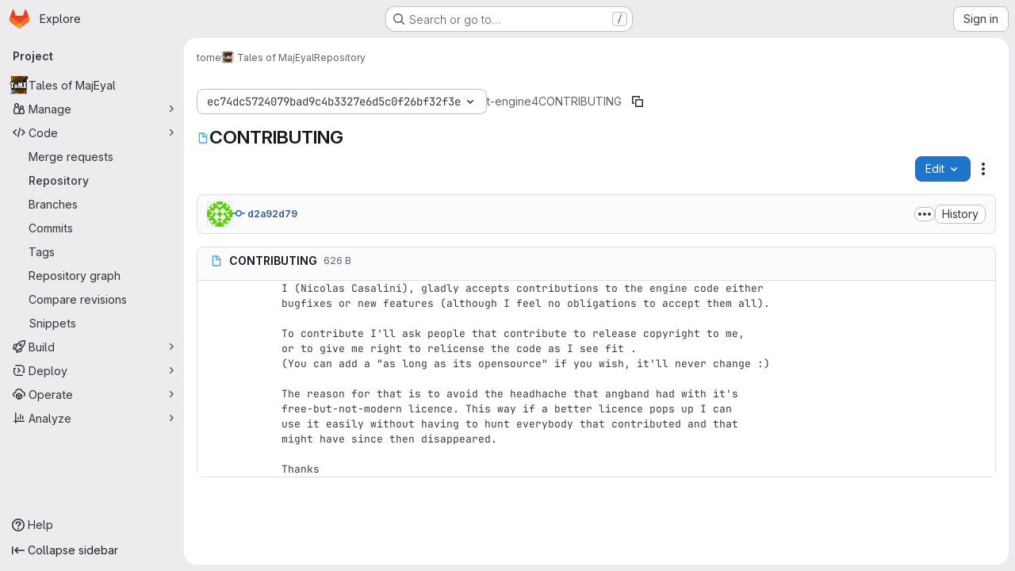

--- FILE ---
content_type: text/javascript; charset=utf-8
request_url: https://git.net-core.org/assets/webpack/dbe6a049.8c51c52f.chunk.js
body_size: 3493
content:
(this.webpackJsonp=this.webpackJsonp||[]).push([["dbe6a049"],{OgoU:function(n,t,e){"use strict";var l={name:"CodeBlock",props:{code:{type:String,required:!1,default:""},maxHeight:{type:String,required:!1,default:"initial"}},computed:{styleObject(){const{maxHeight:n}=this;return"initial"!==n?{maxHeight:n,overflowY:"auto"}:null}}},u=e("tBpV"),i=Object(u.a)(l,(function(){var n=this,t=n._self._c;return t("pre",{staticClass:"code-block rounded code code-syntax-highlight-theme",style:n.styleObject},[n._t("default",(function(){return[t("code",{staticClass:"gl-block"},[n._v(n._s(n.code))])]}))],2)}),[],!1,null,null,null);t.a=i.exports},ktwE:function(n,t,e){"use strict";t.a={"1c":function(){return e.e("vendors-hl-1c").then(e.t.bind(null,"MmBX",7))},abnf:function(){return e.e("hl-abnf").then(e.t.bind(null,"yWt6",7))},accesslog:function(){return e.e("hl-accesslog").then(e.t.bind(null,"shZ0",7))},actionscript:function(){return e.e("hl-actionscript").then(e.t.bind(null,"o5dF",7))},ada:function(){return e.e("hl-ada").then(e.t.bind(null,"9acH",7))},angelscript:function(){return e.e("hl-angelscript").then(e.t.bind(null,"mkUC",7))},apache:function(){return e.e("hl-apache").then(e.t.bind(null,"Z2Zu",7))},applescript:function(){return e.e("hl-applescript").then(e.t.bind(null,"yEBX",7))},arcade:function(){return e.e("hl-arcade").then(e.t.bind(null,"ezTr",7))},arduino:function(){return e.e("hl-arduino").then(e.t.bind(null,"zMrg",7))},armasm:function(){return e.e("hl-armasm").then(e.t.bind(null,"PrTP",7))},asciidoc:function(){return e.e("hl-asciidoc").then(e.t.bind(null,"y3Pc",7))},aspectj:function(){return e.e("hl-aspectj").then(e.t.bind(null,"guwy",7))},autohotkey:function(){return e.e("hl-autohotkey").then(e.t.bind(null,"36rc",7))},autoit:function(){return e.e("hl-autoit").then(e.t.bind(null,"Av41",7))},avrasm:function(){return e.e("hl-avrasm").then(e.t.bind(null,"Niv/",7))},awk:function(){return e.e("hl-awk").then(e.t.bind(null,"NBSA",7))},axapta:function(){return e.e("hl-axapta").then(e.t.bind(null,"gYc/",7))},bash:function(){return e.e("hl-bash").then(e.t.bind(null,"6cY6",7))},basic:function(){return e.e("hl-basic").then(e.t.bind(null,"wkWn",7))},bnf:function(){return e.e("hl-bnf").then(e.t.bind(null,"G3JX",7))},brainfuck:function(){return e.e("hl-brainfuck").then(e.t.bind(null,"HdK6",7))},c:function(){return e.e("hl-c").then(e.t.bind(null,"bz9W",7))},cal:function(){return e.e("hl-cal").then(e.t.bind(null,"2jqT",7))},capnproto:function(){return e.e("hl-capnproto").then(e.t.bind(null,"zGIz",7))},ceylon:function(){return e.e("hl-ceylon").then(e.t.bind(null,"rs8t",7))},clean:function(){return e.e("hl-clean").then(e.t.bind(null,"l8aS",7))},"clojure-repl":function(){return e.e("hl-clojure-repl").then(e.t.bind(null,"+962",7))},clojure:function(){return e.e("hl-clojure").then(e.t.bind(null,"II1M",7))},codeowners:function(){return e.e("hl-codeowners").then(e.bind(null,"1ngV"))},cmake:function(){return e.e("hl-cmake").then(e.t.bind(null,"1Xer",7))},coffeescript:function(){return e.e("hl-coffeescript").then(e.t.bind(null,"cGj1",7))},coq:function(){return e.e("hl-coq").then(e.t.bind(null,"Yl/3",7))},cos:function(){return e.e("hl-cos").then(e.t.bind(null,"lbX0",7))},cpp:function(){return e.e("hl-cpp").then(e.t.bind(null,"QLTJ",7))},crmsh:function(){return e.e("hl-crmsh").then(e.t.bind(null,"nHod",7))},crystal:function(){return e.e("hl-crystal").then(e.t.bind(null,"8Ars",7))},csharp:function(){return e.e("hl-csharp").then(e.t.bind(null,"gLkf",7))},csp:function(){return e.e("hl-csp").then(e.t.bind(null,"RFd8",7))},css:function(){return e.e("hl-css").then(e.t.bind(null,"BHqM",7))},d:function(){return e.e("hl-d").then(e.t.bind(null,"ts6h",7))},dart:function(){return e.e("hl-dart").then(e.t.bind(null,"uas8",7))},delphi:function(){return e.e("hl-delphi").then(e.t.bind(null,"nu8+",7))},diff:function(){return e.e("hl-diff").then(e.t.bind(null,"GyP9",7))},django:function(){return e.e("hl-django").then(e.t.bind(null,"eW1T",7))},dns:function(){return e.e("hl-dns").then(e.t.bind(null,"UCWZ",7))},dockerfile:function(){return e.e("hl-dockerfile").then(e.t.bind(null,"6Rb8",7))},dos:function(){return e.e("hl-dos").then(e.t.bind(null,"QICm",7))},dsconfig:function(){return e.e("hl-dsconfig").then(e.t.bind(null,"ZZSa",7))},dts:function(){return e.e("hl-dts").then(e.t.bind(null,"Fbit",7))},dust:function(){return e.e("hl-dust").then(e.t.bind(null,"uHUw",7))},ebnf:function(){return e.e("hl-ebnf").then(e.t.bind(null,"mdrG",7))},elixir:function(){return e.e("hl-elixir").then(e.t.bind(null,"bVMz",7))},elm:function(){return e.e("hl-elm").then(e.t.bind(null,"JNoN",7))},erb:function(){return e.e("hl-erb").then(e.t.bind(null,"daiH",7))},"erlang-repl":function(){return e.e("hl-erlang-repl").then(e.t.bind(null,"Vr74",7))},erlang:function(){return e.e("hl-erlang").then(e.t.bind(null,"bc9x",7))},excel:function(){return e.e("hl-excel").then(e.t.bind(null,"WzCO",7))},fix:function(){return e.e("hl-fix").then(e.t.bind(null,"TZKE",7))},flix:function(){return e.e("hl-flix").then(e.t.bind(null,"fPTV",7))},fortran:function(){return e.e("hl-fortran").then(e.t.bind(null,"tX8d",7))},fsharp:function(){return e.e("hl-fsharp").then(e.t.bind(null,"uOpX",7))},gams:function(){return e.e("hl-gams").then(e.t.bind(null,"2cMb",7))},gauss:function(){return e.e("hl-gauss").then(e.t.bind(null,"/wch",7))},gcode:function(){return e.e("hl-gcode").then(e.t.bind(null,"MSjK",7))},gherkin:function(){return e.e("hl-gherkin").then(e.t.bind(null,"FvSV",7))},gleam:function(){return e.e("hl-gleam").then(e.t.bind(null,"pY7a",7))},glimmer:async function(){return[["javascript",await e.e("hl-javascript").then(e.t.bind(null,"Hkez",7))],["glimmer",{default:(await e.e("hl-glimmer").then(e.bind(null,"A81s"))).glimmer}]]},"glimmer-javascript":async function(){return[["javascript",await e.e("hl-javascript").then(e.t.bind(null,"Hkez",7))],["glimmer-javascript",{default:(await e.e("hl-glimmer").then(e.bind(null,"A81s"))).glimmerJavascript}]]},glsl:function(){return e.e("hl-glsl").then(e.t.bind(null,"x8v4",7))},gml:function(){return e.e("vendors-hl-gml").then(e.t.bind(null,"W6Ys",7))},go:function(){return e.e("hl-go").then(e.t.bind(null,"XJ0J",7))},golo:function(){return e.e("hl-golo").then(e.t.bind(null,"EmjN",7))},gradle:function(){return e.e("hl-gradle").then(e.t.bind(null,"2StA",7))},groovy:function(){return e.e("hl-groovy").then(e.t.bind(null,"JOIh",7))},haml:function(){return e.e("hl-haml").then(e.t.bind(null,"0CcL",7))},handlebars:function(){return e.e("hl-handlebars").then(e.t.bind(null,"Q4R4",7))},haskell:function(){return e.e("hl-haskell").then(e.t.bind(null,"LU4y",7))},haxe:function(){return e.e("hl-haxe").then(e.t.bind(null,"8IZl",7))},hsp:function(){return e.e("hl-hsp").then(e.t.bind(null,"u1ik",7))},http:function(){return e.e("hl-http").then(e.t.bind(null,"NdsT",7))},hy:function(){return e.e("hl-hy").then(e.t.bind(null,"tIAU",7))},inform7:function(){return e.e("hl-inform7").then(e.t.bind(null,"tPli",7))},ini:function(){return e.e("hl-ini").then(e.t.bind(null,"POYt",7))},irpf90:function(){return e.e("hl-irpf90").then(e.t.bind(null,"B64P",7))},isbl:function(){return e.e("vendors-hl-isbl").then(e.t.bind(null,"+WT4",7))},java:function(){return e.e("hl-java").then(e.t.bind(null,"9Kyr",7))},javascript:function(){return e.e("hl-javascript").then(e.t.bind(null,"Hkez",7))},"jboss-cli":function(){return e.e("hl-jboss-cli").then(e.t.bind(null,"v/tQ",7))},json:function(){return e.e("hl-json").then(e.t.bind(null,"q0X/",7))},"julia-repl":function(){return e.e("hl-julia-repl").then(e.t.bind(null,"mRhj",7))},julia:function(){return e.e("hl-julia").then(e.t.bind(null,"PdsQ",7))},kotlin:function(){return e.e("hl-kotlin").then(e.t.bind(null,"5QDj",7))},lasso:function(){return e.e("hl-lasso").then(e.t.bind(null,"kk9f",7))},latex:function(){return e.e("hl-latex").then(e.t.bind(null,"5WMh",7))},ldif:function(){return e.e("hl-ldif").then(e.t.bind(null,"9Qiz",7))},leaf:function(){return e.e("hl-leaf").then(e.t.bind(null,"XNSq",7))},less:function(){return e.e("hl-less").then(e.t.bind(null,"3MMF",7))},lisp:function(){return e.e("hl-lisp").then(e.t.bind(null,"uKdo",7))},livecodeserver:function(){return e.e("hl-livecodeserver").then(e.t.bind(null,"+Y5W",7))},livescript:function(){return e.e("hl-livescript").then(e.t.bind(null,"Jc0c",7))},llvm:function(){return e.e("hl-llvm").then(e.t.bind(null,"sIcB",7))},lsl:function(){return e.e("hl-lsl").then(e.t.bind(null,"nhLO",7))},lua:function(){return e.e("hl-lua").then(e.t.bind(null,"lyoP",7))},makefile:function(){return e.e("hl-makefile").then(e.t.bind(null,"GGp4",7))},markdown:function(){return e.e("hl-markdown").then(e.t.bind(null,"XEuI",7))},mathematica:function(){return e.e("vendors-hl-mathematica").then(e.t.bind(null,"/L8B",7))},matlab:function(){return e.e("hl-matlab").then(e.t.bind(null,"myHi",7))},maxima:function(){return e.e("vendors-hl-maxima").then(e.t.bind(null,"9KoM",7))},mel:function(){return e.e("hl-mel").then(e.t.bind(null,"PXNX",7))},mercury:function(){return e.e("hl-mercury").then(e.t.bind(null,"TM9d",7))},mipsasm:function(){return e.e("hl-mipsasm").then(e.t.bind(null,"xMSY",7))},mizar:function(){return e.e("hl-mizar").then(e.t.bind(null,"kvtH",7))},mojolicious:function(){return e.e("hl-mojolicious").then(e.t.bind(null,"uM99",7))},monkey:function(){return e.e("hl-monkey").then(e.t.bind(null,"fD22",7))},moonscript:function(){return e.e("hl-moonscript").then(e.t.bind(null,"MJ3G",7))},n1ql:function(){return e.e("hl-n1ql").then(e.t.bind(null,"r8lK",7))},nestedtext:function(){return e.e("hl-nestedtext").then(e.t.bind(null,"oV42",7))},nginx:function(){return e.e("hl-nginx").then(e.t.bind(null,"w9Ei",7))},nim:function(){return e.e("hl-nim").then(e.t.bind(null,"J715",7))},nix:function(){return e.e("hl-nix").then(e.t.bind(null,"hVA1",7))},"node-repl":function(){return e.e("hl-node-repl").then(e.t.bind(null,"2FHN",7))},nsis:function(){return e.e("hl-nsis").then(e.t.bind(null,"LhiG",7))},objectivec:function(){return e.e("hl-objectivec").then(e.t.bind(null,"Jy3u",7))},ocaml:function(){return e.e("hl-ocaml").then(e.t.bind(null,"uXLI",7))},openscad:function(){return e.e("hl-openscad").then(e.t.bind(null,"C8jN",7))},oxygene:function(){return e.e("hl-oxygene").then(e.t.bind(null,"bbYp",7))},parser3:function(){return e.e("hl-parser3").then(e.t.bind(null,"Pf0G",7))},perl:function(){return e.e("hl-perl").then(e.t.bind(null,"CQgn",7))},pf:function(){return e.e("hl-pf").then(e.t.bind(null,"lZ04",7))},pgsql:function(){return e.e("hl-pgsql").then(e.t.bind(null,"Bb5g",7))},"php-template":function(){return e.e("hl-php-template").then(e.t.bind(null,"jKSZ",7))},php:function(){return e.e("hl-php").then(e.t.bind(null,"lDyf",7))},plaintext:function(){return e.e("hl-plaintext").then(e.t.bind(null,"INpA",7))},pony:function(){return e.e("hl-pony").then(e.t.bind(null,"dZcz",7))},powershell:function(){return e.e("hl-powershell").then(e.t.bind(null,"02uL",7))},processing:function(){return e.e("hl-processing").then(e.t.bind(null,"OJET",7))},profile:function(){return e.e("hl-profile").then(e.t.bind(null,"LEop",7))},prolog:function(){return e.e("hl-prolog").then(e.t.bind(null,"z43u",7))},properties:function(){return e.e("hl-properties").then(e.t.bind(null,"RobX",7))},protobuf:function(){return e.e("hl-protobuf").then(e.t.bind(null,"FAGp",7))},puppet:function(){return e.e("hl-puppet").then(e.t.bind(null,"sfBZ",7))},purebasic:function(){return e.e("hl-purebasic").then(e.t.bind(null,"6jWn",7))},"python-repl":function(){return e.e("hl-python-repl").then(e.t.bind(null,"NUM8",7))},python:function(){return e.e("hl-python").then(e.t.bind(null,"kQSX",7))},q:function(){return e.e("hl-q").then(e.t.bind(null,"PK1M",7))},qml:function(){return e.e("hl-qml").then(e.t.bind(null,"zMqd",7))},r:function(){return e.e("hl-r").then(e.t.bind(null,"AGBs",7))},reasonml:function(){return e.e("hl-reasonml").then(e.t.bind(null,"uzur",7))},rib:function(){return e.e("hl-rib").then(e.t.bind(null,"A/Pp",7))},roboconf:function(){return e.e("hl-roboconf").then(e.t.bind(null,"ScP6",7))},routeros:function(){return e.e("hl-routeros").then(e.t.bind(null,"qqk0",7))},rsl:function(){return e.e("hl-rsl").then(e.t.bind(null,"Pem9",7))},ruby:function(){return e.e("hl-ruby").then(e.t.bind(null,"rk4h",7))},ruleslanguage:function(){return e.e("hl-ruleslanguage").then(e.t.bind(null,"16Os",7))},rust:function(){return e.e("hl-rust").then(e.t.bind(null,"aDvT",7))},sas:function(){return e.e("hl-sas").then(e.t.bind(null,"x3Zy",7))},scala:function(){return e.e("hl-scala").then(e.t.bind(null,"Ra+D",7))},scheme:function(){return e.e("hl-scheme").then(e.t.bind(null,"8fyg",7))},scilab:function(){return e.e("hl-scilab").then(e.t.bind(null,"8RyS",7))},scss:function(){return e.e("hl-scss").then(e.t.bind(null,"JQqV",7))},shell:function(){return e.e("hl-shell").then(e.t.bind(null,"yYls",7))},smali:function(){return e.e("hl-smali").then(e.t.bind(null,"5hNC",7))},smalltalk:function(){return e.e("hl-smalltalk").then(e.t.bind(null,"/X/t",7))},sml:function(){return e.e("hl-sml").then(e.t.bind(null,"nW+x",7))},sqf:function(){return e.e("vendors-hl-sqf").then(e.t.bind(null,"NOvZ",7))},sql:function(){return e.e("hl-sql").then(e.t.bind(null,"ECDl",7))},stan:function(){return e.e("hl-stan").then(e.t.bind(null,"Seg1",7))},stata:function(){return e.e("hl-stata").then(e.t.bind(null,"J6WT",7))},step21:function(){return e.e("hl-step21").then(e.t.bind(null,"xidB",7))},stylus:function(){return e.e("hl-stylus").then(e.t.bind(null,"aVxN",7))},subunit:function(){return e.e("hl-subunit").then(e.t.bind(null,"1C97",7))},svelte:function(){return e.e("hl-svelte").then(e.bind(null,"8W0N"))},hcl:function(){return e.e("hl-hcl").then(e.bind(null,"+gAZ"))},swift:function(){return e.e("hl-swift").then(e.t.bind(null,"ocrO",7))},taggerscript:function(){return e.e("hl-taggerscript").then(e.t.bind(null,"AHhr",7))},tap:function(){return e.e("hl-tap").then(e.t.bind(null,"OePh",7))},tcl:function(){return e.e("hl-tcl").then(e.t.bind(null,"LqEr",7))},thrift:function(){return e.e("hl-thrift").then(e.t.bind(null,"A/1f",7))},tp:function(){return e.e("hl-tp").then(e.t.bind(null,"s9EU",7))},twig:function(){return e.e("hl-twig").then(e.t.bind(null,"/T3c",7))},typescript:function(){return e.e("hl-typescript").then(e.t.bind(null,"xrXR",7))},ts:function(){return e.e("hl-typescript").then(e.t.bind(null,"xrXR",7))},vala:function(){return e.e("hl-vala").then(e.t.bind(null,"PjJi",7))},vbnet:function(){return e.e("hl-vbnet").then(e.t.bind(null,"7RCx",7))},"vbscript-html":function(){return e.e("hl-vbscript-html").then(e.t.bind(null,"IYGk",7))},vbscript:function(){return e.e("hl-vbscript").then(e.t.bind(null,"EFJ1",7))},verilog:function(){return e.e("hl-verilog").then(e.t.bind(null,"Cn1c",7))},veryl:function(){return e.e("hl-veryl").then(e.t.bind(null,"Jmhv",7))},vhdl:function(){return e.e("hl-vhdl").then(e.t.bind(null,"sBiI",7))},vim:function(){return e.e("hl-vim").then(e.t.bind(null,"9Wji",7))},wasm:function(){return e.e("hl-wasm").then(e.t.bind(null,"ypum",7))},wren:function(){return e.e("hl-wren").then(e.t.bind(null,"GjLa",7))},x86asm:function(){return e.e("hl-x86asm").then(e.t.bind(null,"/hG9",7))},xl:function(){return e.e("hl-xl").then(e.t.bind(null,"aN0O",7))},xml:function(){return e.e("hl-xml").then(e.t.bind(null,"B16M",7))},xquery:function(){return e.e("hl-xquery").then(e.t.bind(null,"qMEI",7))},yaml:function(){return e.e("hl-yaml").then(e.t.bind(null,"Fin6",7))},zephir:function(){return e.e("hl-zephir").then(e.t.bind(null,"MTL1",7))}}},mQrz:function(n,t,e){"use strict";var l=e("G3fq"),u=e.n(l),i=e("Mp8J"),r=e("ktwE"),h=e("OgoU"),c={name:"CodeBlockHighlighted",directives:{SafeHtml:i.a},components:{CodeBlock:h.a},props:{code:{type:String,required:!0},language:{type:String,required:!0},maxHeight:{type:String,required:!1,default:"initial"}},data:()=>({hljs:null,languageLoaded:!1}),computed:{highlighted(){return this.hljs&&this.languageLoaded?this.hljs.default.highlight(this.code,{language:this.language}).value:u()(this.code)}},async mounted(){this.hljs=await this.loadHighlightJS(),this.language&&await this.loadLanguage()},methods:{async loadLanguage(){try{const{default:n}=await r.a[this.language]();this.hljs.default.registerLanguage(this.language,n),this.languageLoaded=!0}catch(n){this.$emit("error",n)}},loadHighlightJS:()=>e.e("d009e65f").then(e.t.bind(null,"7XEj",7))}},o=e("tBpV"),d=Object(o.a)(c,(function(){var n=this._self._c;return n("code-block",{staticClass:"highlight",attrs:{"max-height":this.maxHeight}},[n("span",{directives:[{name:"safe-html",rawName:"v-safe-html",value:this.highlighted,expression:"highlighted"}]})])}),[],!1,null,null,null);t.a=d.exports}}]);
//# sourceMappingURL=dbe6a049.8c51c52f.chunk.js.map